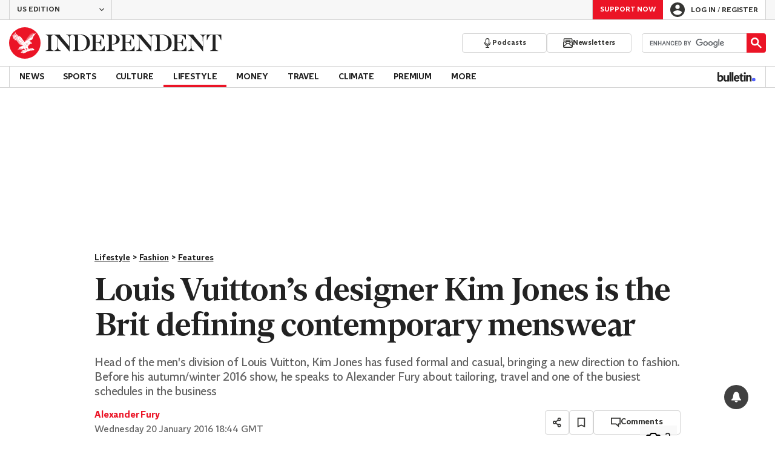

--- FILE ---
content_type: text/javascript;charset=utf-8
request_url: https://p1cluster.cxense.com/p1.js
body_size: 100
content:
cX.library.onP1('1rl06p8vode772trfsja9glqfd');


--- FILE ---
content_type: text/javascript;charset=utf-8
request_url: https://id.cxense.com/public/user/id?json=%7B%22identities%22%3A%5B%7B%22type%22%3A%22ckp%22%2C%22id%22%3A%22mkrslkkbelxvcucq%22%7D%2C%7B%22type%22%3A%22lst%22%2C%22id%22%3A%221rl06p8vode772trfsja9glqfd%22%7D%2C%7B%22type%22%3A%22cst%22%2C%22id%22%3A%221rl06p8vode772trfsja9glqfd%22%7D%5D%7D&callback=cXJsonpCB1
body_size: 189
content:
/**/
cXJsonpCB1({"httpStatus":200,"response":{"userId":"cx:3euhku96iyrwf123aqy1h6nall:28fzt1g14g7yw","newUser":true}})